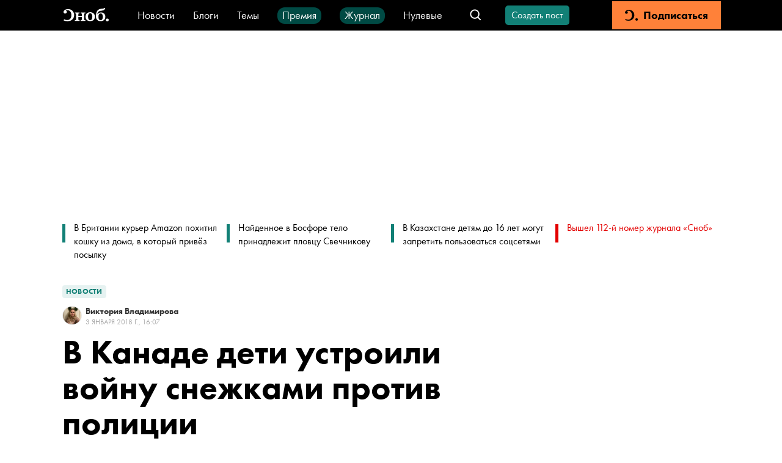

--- FILE ---
content_type: application/javascript; charset=UTF-8
request_url: https://snob.ru/_nuxt/e968733.js
body_size: 8697
content:
(window.webpackJsonp=window.webpackJsonp||[]).push([[1,105,110,141,142,159,230,238,239,244],{1003:function(t,e,r){"use strict";r.r(e);r(46),r(74);var n={props:{post:{type:Object,required:!0}},computed:{classes:function(){return{"post-realm--moderation":this.isOnModeration||this.isRejectedByModerator,"post-realm--draft":this.isDraft,"post-realm--event":this.isEvent,"post-realm--blog":this.isBlog,"post-realm--partner":this.isPartnerMark,"post-realm--editorial":this.isEditorial}},text:function(){return this.isPartnerMark?this.post.partnerMark:this.isOnModeration?"На модерации":this.isRejectedByModerator?"Не прошел модерацию":this.isDraft?"Черновик":this.isEvent?"Событие":this.isEditorial?this.post.theme.name:"Блоги"},isDraft:function(){return!this.post.isPublished},isOnModeration:function(){return this.post.onModeration},isRejectedByModerator:function(){return!this.post.isPublished&&this.post.rejectedByModerator},isEvent:function(){return this.post.event},isPartnerMark:function(){return!!this.post.partnerMark},isEditorial:function(){return(this.post.isEditorial||this.post.pageType)&&this.post.theme&&!this.isPartnerMark},isBlog:function(){return!(this.isDraft||this.isOnModeration||this.isRejectedByModerator||this.isEvent||this.isEditorial||this.isPartnerMark)},secondText:function(){return this.post.isAdvertisement?"Реклама":"Пресс-релиз"}},methods:{handleClick:function(){if(this.isBlog&&this.$router.push("/blogs/"),this.isEditorial){var t=this.post.theme.isMagazine?"magazine":"theme";window.location.href="/".concat(t,"/").concat(this.post.theme.id,"/")}}}},o=(r(1099),r(2)),component=Object(o.a)(n,(function(){var t=this,e=t.$createElement,r=t._self._c||e;return r("div",[r("div",{staticClass:"post-realm",class:t.classes,on:{click:t.handleClick}},[t._v("\n    "+t._s(t.text)+"\n  ")]),t._v(" "),t.post.isPressRelease||t.post.isAdvertisement?r("div",{staticClass:"post-realm post-realm--second post-realm--partner"},[t._v("\n    "+t._s(t.secondText)+"\n  ")]):t._e()])}),[],!1,null,"bf824d38",null);e.default=component.exports},1004:function(t,e,r){"use strict";r.r(e),r.d(e,"reactionTypes",(function(){return c}));var n=r(6),o=(r(137),r(51)),c={LIKE:"LIKE",DISLIKE:"DISLIKE"},l={components:{VIcon:o.default},props:{type:{type:String,required:!0},value:{type:[Number,String],default:0,required:!0},isApplied:{type:Boolean,default:!1},readOnly:{type:Boolean,required:!0}},computed:{classes:function(){var t;return t={},Object(n.a)(t,"v-reaction--type_".concat(this.type.toLowerCase()),!0),Object(n.a)(t,"v-reaction--applied",this.isApplied),Object(n.a)(t,"v-reaction--readonly",this.readOnly),t},iconName:function(){return"s-".concat(this.type.toLowerCase())}},methods:{onClick:function(){this.readOnly||this.$emit("click")}}},d=(r(997),r(2)),component=Object(d.a)(l,(function(){var t=this,e=t.$createElement,r=t._self._c||e;return r("div",{staticClass:"v-reaction",class:t.classes,on:{click:t.onClick}},[r("v-icon",{staticClass:"v-reaction__icon",attrs:{name:t.iconName}}),t._v(" "),r("div",{staticClass:"v-reaction__count",attrs:{"data-testid":"value"}},[t._v(t._s(t.value))])],1)}),[],!1,null,"563b2be6",null);e.default=component.exports;installComponents(component,{VIcon:r(51).default})},1005:function(t,e,r){"use strict";r(975)},1006:function(t,e,r){var n=r(8)(!1);n.push([t.i,".v-reactions[data-v-02a8ba47]{display:flex;align-items:center}.v-reactions__reaction[data-v-02a8ba47]{margin-right:24px}.v-reactions__reaction[data-v-02a8ba47]:last-child{margin-right:0}",""]),t.exports=n},1007:function(t,e,r){r(74),r(25),r(94),r(31),r(39),r(949),r(22);var n=!1,o='<div class="carousel__controls"><svg class="carousel__prev"><use href="#gallery-arrow-left"></use></svg><svg class="carousel__next"><use href="#gallery-arrow-right"></use></svg></div>';function c(t){var e=n?t.file:t.file.url,caption=n?t.description:t.caption,r=caption?caption.replace(/<\/?[^>]+(>|$)/g,""):"",source=function(t){return n&&(t.sourceLink||t.source)?t.sourceLink?'<a class="image-source image-source__link" href="'.concat(t.sourceLink,'">').concat(t.source,"</a>"):'<span class="image-source">'.concat(t.source,"</span>"):""}(t),o=caption||source?'<div class="carousel__big-item-caption">'.concat(caption," ").concat(source,"</div>"):"",c=t.width,l=t.height;return'\n    <div>\n      <div class="carousel__big-item">\n        <a \n          href="'.concat(e,'" \n          data-pswp-width="').concat(c,'" \n          data-pswp-height="').concat(l,'" \n          target="_blank"\n        >\n          <img src="').concat(e,'" alt="').concat(r,'" class="carousel__big-item-img" />\n        </a>\n      </div>\n      ').concat(o,"\n    </div>\n  ").trim()}function l(t,e){var r=n?t.file:t.file.url,o=e?"none":"block";return'<div class="carousel__small-item" data-index="'.concat(e,'"><div style="background-image: url(').concat(r,');" class="carousel__small-item-img" /><span class="carousel__small-item-img-layer" style="display: ').concat(o,'"></span></div></div>').trim()}t.exports={carousel:function(t){var data=t.data,e=arguments.length>1&&void 0!==arguments[1]&&arguments[1];n=e;var r='<div class="carousel">'.concat(o,'<div class="carousel__big"><div class="carousel__big__items gallery-container">');return data.forEach((function(t){r+=c(t)})),r+='</div></div><div class="carousel__small">',data.forEach((function(t,e){r+=l(t,e)})),(r+="</div></div>").trim()}}},1010:function(t,e,r){"use strict";r(980)},1011:function(t,e,r){var n=r(8)(!1);n.push([t.i,".v-counter[data-v-4c1c8615]{display:flex}.v-counter__icon[data-v-4c1c8615]{margin-right:2px;font-size:18px;opacity:.2}.v-counter__value[data-v-4c1c8615]{font-size:14px;text-transform:uppercase;line-height:18px;color:var(--gray-light-color)}",""]),t.exports=n},1015:function(t,e,r){var content=r(1100);content.__esModule&&(content=content.default),"string"==typeof content&&(content=[[t.i,content,""]]),content.locals&&(t.exports=content.locals);(0,r(9).default)("6673b642",content,!0,{sourceMap:!1})},1023:function(t,e,r){r(50),r(183);var n=r(1024).UnknownBlockError,o=r(967).htmlTransforms,c=r(1025).ampTransforms,l=r(1028).yandexTurboHtmlTransforms,d=function(t){var e=arguments.length>1&&void 0!==arguments[1]?arguments[1]:{};return Object.assign(t,e),{parse:function(e){return e.blocks.map((function(e){return t[e.type]?t[e.type](e):n(e.type)})).join("\n")}}};t.exports={createParser:d,createHtmlParser:function(){var t=arguments.length>0&&void 0!==arguments[0]?arguments[0]:{};return d(o,t)},createAmpParser:function(){var t=arguments.length>0&&void 0!==arguments[0]?arguments[0]:{};return d(c,t)},createYandexTurboHtmlParser:function(){var t=arguments.length>0&&void 0!==arguments[0]?arguments[0]:{};return d(l,t)}}},1024:function(t,e){t.exports={UnknownBlockError:function(t){return new Error('The Parser function of type "'.concat(t,'" is not defined.'))}}},1025:function(t,e,r){r(32),r(25),r(28),r(42),r(22),r(43);var n=r(226);function o(object,t){var e=Object.keys(object);if(Object.getOwnPropertySymbols){var r=Object.getOwnPropertySymbols(object);t&&(r=r.filter((function(t){return Object.getOwnPropertyDescriptor(object,t).enumerable}))),e.push.apply(e,r)}return e}function c(t){for(var i=1;i<arguments.length;i++){var source=null!=arguments[i]?arguments[i]:{};i%2?o(Object(source),!0).forEach((function(e){n(t,e,source[e])})):Object.getOwnPropertyDescriptors?Object.defineProperties(t,Object.getOwnPropertyDescriptors(source)):o(Object(source)).forEach((function(e){Object.defineProperty(t,e,Object.getOwnPropertyDescriptor(source,e))}))}return t}r(949),r(74);var l=r(967).htmlTransforms,embed=r(1026).embed,d=r(1027).carousel,f=c(c({},l),{},{image:function(t){var data=t.data,e=data.file,caption=data.caption;return caption?'\n        <figure>\n          <div class="img-wrapper">\n            <amp-img src="'.concat(e?e.url:"",'" layout="fill" alt=""></amp-img>\n          </div>\n          <figcaption>').concat(caption,"</figcaption>\n        </figure>\n    ").trim():'\n          <figure>\n            <div class="img-wrapper">\n              <amp-img layout="fill" src="'.concat(e?e.url:"",'"></amp-img>\n            </div>\n          </figure>\n        ')},audio:function(t){var data=t.data,e=data.file,r=data.caption,caption=void 0===r?"":r;return'\n      <figure>\n        <amp-audio src="'.concat(e.url,'">\n          <div fallback="">Your browser doesn’t support HTML5 audio</div>\n        </amp-audio>\n        <figcaption>').concat(caption,"</figcaption>\n      </figure>\n    ")},video:function(t){var data=t.data,e=data.file,r=data.caption,caption=void 0===r?"":r;return'\n      <figure>\n        <amp-video src="'.concat(e.url,'" controls="" width="1" height="1" layout="responsive">\n          <div fallback=""><p>This browser does not support the video element.</p></div>\n        </amp-video>\n        <figcaption>').concat(caption,"</figcaption>\n      </figure>\n    ")},raw:function(){return"<p><i>Часть статьи не может быть отображена, пожалуйста, откройте полную версию статьи.</i></p>"},code:function(){return"<p><i>Часть статьи не может быть отображена, пожалуйста, откройте полную версию статьи.</i></p>"},embed:embed,carousel:d});t.exports={ampTransforms:f}},1026:function(t,e,r){r(31),r(478),r(949),r(74),r(32);var n=function(t){return(t.match(/\/embed\/(.*)/)||[])[1]},o=function(t){return(t.match(/\/p\/(.*?)\//)||[])[1]},c=function(t){return(t.match(/\/status\/(\d+)/)||[])[1]},l={youtube:function(t){var data=t.data,e=n(data.embed);return'<amp-youtube data-videoid="'.concat(e,'" width="').concat(data.width,'" height="').concat(data.height,'" layout="responsive" ></amp-youtube>').trim()},instagram:function(t){var data=t.data,e=o(data.embed);return'<amp-instagram data-shortcode="'.concat(e,'" width="').concat(data.width,'" height="').concat(data.height,'" layout="responsive"></amp-instagram>').trim()},twitter:function(t){var data=t.data,e=c(data.source);return'<amp-twitter data-tweetid="'.concat(e,'" width="').concat(data.width,'" height="').concat(data.height,'" layout="responsive"></amp-twitter>').trim()}},d=Object.keys(l);t.exports={embed:function(t){var e=l[t.data.service];if(!e)throw new Error("".concat(t.data.service," blocks are not supported by AMP transforms"));return e(t)},supportedServices:d}},1027:function(t,e,r){r(949),r(22);t.exports={carousel:function(t){var data=t.data,e='\n    <amp-carousel\n      width="1"\n      height="1"\n      layout="responsive"\n      type="slides"\n      role="region"\n    >\n  ';return data.forEach((function(t){e+=function(t){var e=t.file.url;return'\n    <amp-img\n      src="'.concat(e,'"\n      width="1"\n      height="1"\n      layout="responsive"\n    ></amp-img>\n  ').trim()}(t)})),(e+="</amp-carousel>").trim()}}},1028:function(t,e,r){r(32),r(25),r(28),r(42),r(22),r(43);var n=r(226);function o(object,t){var e=Object.keys(object);if(Object.getOwnPropertySymbols){var r=Object.getOwnPropertySymbols(object);t&&(r=r.filter((function(t){return Object.getOwnPropertyDescriptor(object,t).enumerable}))),e.push.apply(e,r)}return e}function c(t){for(var i=1;i<arguments.length;i++){var source=null!=arguments[i]?arguments[i]:{};i%2?o(Object(source),!0).forEach((function(e){n(t,e,source[e])})):Object.getOwnPropertyDescriptors?Object.defineProperties(t,Object.getOwnPropertyDescriptors(source)):o(Object(source)).forEach((function(e){Object.defineProperty(t,e,Object.getOwnPropertyDescriptor(source,e))}))}return t}r(74);var l=r(967).htmlTransforms,d=r(1029).carousel,f=c(c({},l),{},{audio:function(t){var data=t.data;return'\n    <div>\n      <div data-block="audio" src="'.concat(data.file.url,'"></div>\n      <span>').concat(data.caption,"</span>\n    </div>\n  ")},video:function(t){var data=t.data,e=data.file,r=data.caption,caption=void 0===r?"":r,n=data.posterUrl,o=void 0===n?"/video-poster-fallback.png":n;return'\n      <figure>\n        <video><source src="'.concat(e.url,'" type="video/mp4" /></video>\n        <img src="').concat(o,'" />\n        <figcaption>').concat(caption,"</figcaption>\n      </figure>\n    ")},carousel:d});t.exports={yandexTurboHtmlTransforms:f}},1029:function(t,e,r){r(949),r(22);t.exports={carousel:function(t){var data=t.data,e='<div data-block="gallery">';return data.forEach((function(t){e+=function(t){var e=t.file.url;return'<img src="'.concat(e,'" />').trim()}(t)})),(e+="</div>").trim()}}},1030:function(t,e,r){"use strict";r(987)},1031:function(t,e,r){var n=r(8)(!1);n.push([t.i,".post-authored-by[data-v-148aeff5]{display:flex}.post-authored-by__info[data-v-148aeff5]{display:flex;flex-direction:column;justify-content:center}.post-authored-by__avatar[data-v-148aeff5]{display:block;margin-right:6px;padding-top:1px;height:32px;width:32px}.post-authored-by__name[data-v-148aeff5]{display:block;color:#333;font-size:14px;font-weight:600;line-height:18px;text-decoration:none}.post-authored-by__saving-status[data-v-148aeff5]{display:block;font-size:14px;line-height:22px;color:var(--gray-light-color)}.post-authored-by__date[data-v-148aeff5]{display:block;font-size:12px;line-height:18px;font-weight:400;color:var(--gray-light-color);text-transform:uppercase}.post-authored-by__menu[data-v-148aeff5]{align-self:center;margin-left:auto;min-width:50%}",""]),t.exports=n},1099:function(t,e,r){"use strict";r(1015)},1100:function(t,e,r){var n=r(8)(!1);n.push([t.i,".post-realm[data-v-bf824d38]{display:inline-flex;box-sizing:border-box;padding:1px 6px;font:600 12px/19px var(--font-family);letter-spacing:.02em;text-transform:uppercase;border-radius:4px;background-color:#fff2eb}.post-realm.post-realm--blog[data-v-bf824d38]{cursor:pointer;color:var(--subscription-color)}.post-realm.post-realm--draft[data-v-bf824d38]{background-color:#fdf6d3}.post-realm.post-realm--moderation[data-v-bf824d38]{background-color:#fff2eb}.post-realm.post-realm--event[data-v-bf824d38]{font-weight:800}.post-realm.post-realm--editorial[data-v-bf824d38],.post-realm.post-realm--event[data-v-bf824d38]{background-color:rgba(var(--primary-color--rgb),.1);color:var(--primary-color)}.post-realm.post-realm--editorial[data-v-bf824d38]{cursor:pointer}.post-realm.post-realm--partner[data-v-bf824d38]{background-color:rgba(var(--primary-color--rgb),.1);color:var(--primary-color)}.post-realm.post-realm--second[data-v-bf824d38]{margin-left:8px}",""]),t.exports=n},1547:function(t,e,r){r(95),r(491),t.exports={prependSlashIfNeeded:function(t){return"/"===t[0]?t:"/".concat(t)},removePrependingSlash:function(t){return"/"===t[0]?t.slice(1):t},appendTrailingSlashIfNeeded:function(t){return t.endsWith("/")?t:"".concat(t,"/")},removeTrailingSlash:function(t){return t.endsWith("/")?t.slice(0,-1):t}}},947:function(t,e,r){var content=r(954);content.__esModule&&(content=content.default),"string"==typeof content&&(content=[[t.i,content,""]]),content.locals&&(t.exports=content.locals);(0,r(9).default)("417d8e43",content,!0,{sourceMap:!1})},948:function(t,e,r){"use strict";r.r(e);r(32),r(25),r(28),r(42),r(22),r(43);var n=r(6),o=(r(137),r(83)),c=r.n(o),l=r(139),d=r(224);function f(object,t){var e=Object.keys(object);if(Object.getOwnPropertySymbols){var r=Object.getOwnPropertySymbols(object);t&&(r=r.filter((function(t){return Object.getOwnPropertyDescriptor(object,t).enumerable}))),e.push.apply(e,r)}return e}function v(t){for(var i=1;i<arguments.length;i++){var source=null!=arguments[i]?arguments[i]:{};i%2?f(Object(source),!0).forEach((function(e){Object(n.a)(t,e,source[e])})):Object.getOwnPropertyDescriptors?Object.defineProperties(t,Object.getOwnPropertyDescriptors(source)):f(Object(source)).forEach((function(e){Object.defineProperty(t,e,Object.getOwnPropertyDescriptor(source,e))}))}return t}var m=c()(l.b,["onBlur","onFocus","onKeydown"]),h=c()(l.a,["isModeInline"]),_=c()(l.c,["id","label","name","mode","caption","placeholder","minlength","maxlength","value","required","disabled","withCounter","error","valid","errorMessage"]),y={name:"VTextarea",components:{VFieldFooter:d.default},inheritAttrs:!1,model:{prop:"value",event:"input"},props:v(v({},_),{},{rows:{type:[String,Number],default:1}}),data:function(){return{focused:!1,minHeight:0,areaHeight:0}},computed:v(v({},h),{},{textValue:{get:function(){return this.value},set:function(t){this.$emit("input",t)}},classes:function(){var t,e="v-textarea";return t={},Object(n.a)(t,"".concat(e,"--mode-").concat(this.mode),!0),Object(n.a)(t,"".concat(e,"--focused"),this.focused),t},areaClasses:function(){var t,e="v-textarea__area";return t={},Object(n.a)(t,"".concat(e,"--invalid"),this.error),Object(n.a)(t,"".concat(e,"--valid"),this.valid),t},textLength:function(){var t;return(null===(t=this.textValue)||void 0===t?void 0:t.length)||0}}),watch:{error:{intermediate:!0,handler:function(t){var e=t?this.errorMessage:"";this.$refs.input.setCustomValidity(e)}}},methods:v({},m)},x=(r(953),r(2)),component=Object(x.a)(y,(function(){var t=this,e=t.$createElement,r=t._self._c||e;return r("label",{staticClass:"v-textarea",class:t.classes},[t.label?r("span",{staticClass:"v-textarea__label"},[t._v(t._s(t.label))]):t._e(),t._v(" "),r("span",{staticClass:"v-textarea__wrapper",attrs:{"data-text":t.textValue}},[r("textarea",{directives:[{name:"model",rawName:"v-model",value:t.textValue,expression:"textValue"}],ref:"textarea",staticClass:"v-textarea__area",class:t.areaClasses,attrs:{id:t.id,rows:t.rows,maxlength:t.maxlength,minlength:t.minlength,disabled:t.disabled,placeholder:t.placeholder,required:t.required,name:t.name},domProps:{value:t.textValue},on:{keydown:t.onKeydown,blur:t.onBlur,focus:t.onFocus,input:function(e){e.target.composing||(t.textValue=e.target.value)}}})]),t._v(" "),r("VFieldFooter",{staticClass:"v-textarea__footer",attrs:{caption:t.caption,inline:t.isModeInline,"with-counter":t.withCounter,maxlength:t.maxlength,"text-length":t.textLength,error:t.error,"error-message":t.errorMessage}})],1)}),[],!1,null,"0e0fa1a2",null);e.default=component.exports;installComponents(component,{VFieldFooter:r(224).default})},949:function(t,e,r){"use strict";var n=r(17),o=r(229).trim;n({target:"String",proto:!0,forced:r(986)("trim")},{trim:function(){return o(this)}})},953:function(t,e,r){"use strict";r(947)},954:function(t,e,r){var n=r(8)(!1);n.push([t.i,'.v-textarea[data-v-0e0fa1a2]{--field-color:var(--black-color);--font-size:18px;--font-weight:400;display:block;position:relative;transition:border-color .2s ease}.v-textarea__wrapper[data-v-0e0fa1a2]{display:grid}.v-textarea__wrapper[data-v-0e0fa1a2]:after{background:transparent;color:transparent;border-color:transparent;content:attr(data-text) " ";visibility:hidden;-webkit-user-select:none;-moz-user-select:none;-ms-user-select:none;user-select:none;opacity:0;white-space:pre-wrap}.v-textarea__area[data-v-0e0fa1a2],.v-textarea__wrapper[data-v-0e0fa1a2]:after{grid-area:1/1;display:block;border-width:0;border-style:solid;border-radius:0;padding:0;resize:none;outline:none;font-size:var(--font-size);font-family:inherit;line-height:calc(var(--font-size) + 2px);font-weight:var(--font-weight);letter-spacing:.1px;word-break:break-word;width:100%}.v-textarea[disabled][data-v-0e0fa1a2]{pointer-events:none;opacity:.4}.v-textarea__label[data-v-0e0fa1a2]{display:block;color:var(--black-color);font-size:16px;line-height:20px;letter-spacing:.1px}.v-textarea__area[data-v-0e0fa1a2]{color:var(--black-color);border-color:var(--field-color);overflow:hidden}.v-textarea__area--invalid[data-v-0e0fa1a2]{border-color:var(--special-color)}.v-textarea__area--valid[data-v-0e0fa1a2]{color:var(--primary-color);border-color:var(--primary-color)}.v-textarea__area[data-v-0e0fa1a2]::-moz-placeholder{color:var(--gray-light-color);opacity:1}.v-textarea__area[data-v-0e0fa1a2]:-ms-input-placeholder{color:var(--gray-light-color);opacity:1}.v-textarea__area[data-v-0e0fa1a2]::placeholder{color:var(--gray-light-color);opacity:1}.v-textarea--mode-outline .v-textarea__label[data-v-0e0fa1a2]{margin-bottom:6px}.v-textarea--mode-outline .v-textarea__area[data-v-0e0fa1a2],.v-textarea--mode-outline .v-textarea__wrapper[data-v-0e0fa1a2]:after{border-width:1px;padding:12px 30px 12px 12px}.v-textarea--mode-inline .v-textarea__area[data-v-0e0fa1a2],.v-textarea--mode-inline .v-textarea__wrapper[data-v-0e0fa1a2]:after{border-bottom-width:1px;padding:10px 22px 10px 0}.v-textarea--mode-inline .v-textarea__label~.v-textarea__wrapper .v-textarea__area[data-v-0e0fa1a2],.v-textarea--mode-inline .v-textarea__label~.v-textarea__wrapper[data-v-0e0fa1a2]:after{padding-bottom:4px;padding-top:4px}',""]),t.exports=n},965:function(t,e,r){var content=r(998);content.__esModule&&(content=content.default),"string"==typeof content&&(content=[[t.i,content,""]]),content.locals&&(t.exports=content.locals);(0,r(9).default)("61b12c72",content,!0,{sourceMap:!1})},967:function(t,e,r){r(74),r(50),r(949),r(25),r(94),r(31),r(39);var n=r(1007).carousel,o={delimiter:function(){return"<br />"},header:function(t){var data=t.data,e=1===data.level?2:data.level;return"<h".concat(e,">").concat(data.text,"</h").concat(e,">")},paragraph:function(t){var data=t.data;return"<p>".concat(data.text,"</p>")},list:function(t){var data=t.data,style="unordered"===data.style?"ul":"ol",e="";return data.items&&(e=data.items.map((function(i){return"<li>".concat(i,"</li>")})).reduce((function(a,t){return a+t}),"")),"<".concat(style,">").concat(e,"</").concat(style,">")},image:function(t){var data=t.data,e=data.file,caption=data.caption;return e&&e.url?caption?'\n        <div class="figure-container gallery-container">\n          <figure>\n            <a href="'.concat(e?e.url:"",'"\n               data-pswp-width="').concat(e.width,'" \n               data-pswp-height="').concat(e.height,'">              \n              <img class="" src="').concat(e?e.url:"",'" alt="').concat(caption,'" />\n            </a>\n            <figcaption>').concat(caption,"</figcaption>\n          </figure>\n        </div>\n    ").trim():'<div class="figure-container gallery-container">\n                <figure>\n                    <a href="'.concat(e?e.url:"",'"\n                      data-pswp-width="').concat(e.width,'" \n                      data-pswp-height="').concat(e.height,'">\n                      <img class="" src="').concat(e?e.url:"",'" alt=""/>\n                    </a>\n                </figure>\n              </div>'):""},media:function(t){var data=t.data;if("image"===data.type){var e=data.file,source=data.source,r=data.width,o=data.height,c=data.sourceLink,l=data.description,d=data.alignment,view=data.view,f=c?'<a class="image-source" href="'.concat(c,'">').concat(source,"</a>"):"<span>".concat(source,"</span>"),v=c?"image-source image-source__link":"image-source",m=l.replace(/<\/?[^>]+(>|$)/g,""),h=l||source?"<figcaption>".concat(l,' <span class="').concat(v,'">').concat(f,"</span></figcaption>"):"";return"avatar"===view?'<div class="figure-container figure-alignment-'.concat(d,'">\n        <figure>\n          <img class="image-view-').concat(view,'" src="').concat(e,'" alt="').concat(m,'" />\n          ').concat(h,"\n        </figure>\n      </div>"):'<div class="figure-container gallery-container figure-alignment-'.concat(d,'">\n          <figure>\n            <a \n              href="').concat(e,'"\n              data-pswp-width="').concat(r,'" \n              data-pswp-height="').concat(o,'"\n            >\n              <img \n                class="image-view-').concat(view,'"\n                src="').concat(e,'"\n                alt="').concat(m,'"                \n              />\n            </a>\n            ').concat(h,"\n          </figure>\n        </div>\n      ").trim()}var _=data.images;return n({data:_},!0)},read_also:function(t){var data=t.data,e=data.material?data.material.url:data.externalLink,title=data.material?data.material.title:data.linkText,r='<div class="read-also-in-text__block-title">'.concat(data.blockTitle,"</div>"),html='<div class="read-also-in-text">';return data.hideTitle||(html+=r),html+='<div class="read-also-in-text__content">\n                  <a href="'.concat(e,'" target="_blank">\n                    <div>').concat(title,"</div>"),data.subtitle&&(html+='<br/><div class="read-also-in-text__content__subtitle">'.concat(data.subtitle,"</div>")),html+="</a></div></div>"},quote:function(t){var data=t.data;return"<blockquote>".concat(data.text,"</blockquote>")},poem:function(t){var data=t.data;return'<div class="poem">'.concat(data.text,"</div>")},bordered:function(t){var data=t.data;return'<div class="bordered-text">'.concat(data.text,"</div>")},code:function(t){var data=t.data;return"<pre><code>".concat(data.code,"</code></pre>")},embed:function(t){var data=t.data;return'<iframe\n      src="'.concat(data.embed,'"\n      width="').concat(data.width,'"\n      height="').concat(data.height,'"\n      data-service="').concat(data.service,'"\n    ></iframe>\n  ').trim()},raw:function(t){var data=t.data;return"<div>".concat(data.html,"</div>")},carousel:n,audio:function(t){var data=t.data,e=data.file,r=data.caption,caption=void 0===r?"":r;return'\n      <figure>\n        <audio controls="" src="'.concat(e.url,'">Your browser does not support the element.</audio>\n        <figcaption>').concat(caption,"</figcaption>\n      </figure>\n    ")},video:function(t){var data=t.data,e=data.file,r=data.caption,caption=void 0===r?"":r;return'\n      <figure>\n        <video controls="" src="'.concat(e.url,"\">Sorry, your browser doesn't support embedded videos.</video>\n        <figcaption>").concat(caption,"</figcaption>\n      </figure>\n    ")},hidden:function(){return""}};t.exports={htmlTransforms:o}},972:function(t,e,r){r(17)({target:"Number",stat:!0},{isNaN:function(t){return t!=t}})},975:function(t,e,r){var content=r(1006);content.__esModule&&(content=content.default),"string"==typeof content&&(content=[[t.i,content,""]]),content.locals&&(t.exports=content.locals);(0,r(9).default)("a33a9938",content,!0,{sourceMap:!1})},976:function(t,e,r){"use strict";r.r(e);r(137);var n={components:{VIcon:r(51).default},props:{value:{type:[Number,String],default:0,required:!0},iconName:{type:String,default:"s-comments"}}},o=(r(1010),r(2)),component=Object(o.a)(n,(function(){var t=this,e=t.$createElement,r=t._self._c||e;return r("div",{staticClass:"v-counter"},[r("VIcon",{staticClass:"v-counter__icon",attrs:{name:t.iconName}}),t._v(" "),r("div",{staticClass:"v-counter__value"},[t._v("\n    "+t._s(t.value)+"\n  ")])],1)}),[],!1,null,"4c1c8615",null);e.default=component.exports;installComponents(component,{VIcon:r(51).default})},978:function(t,e,r){"use strict";r.d(e,"a",(function(){return n}));r(137),r(972),r(44),r(152);function n(t){var e=Number(t);return Number.isNaN(e)?t:e<1e3?e.toString():e>=1e3&&e<1e6?"".concat(Math.floor(e/1e3),"k"):"".concat(Math.floor(e/1e6)," млн.")}},979:function(t,e,r){"use strict";r.r(e);var n=r(0),o=(r(7),r(1004)),c=r(978),l=r(78),d={components:{VReaction:o.default},props:{entity:{type:Object,required:!0},readOnly:{type:Boolean,default:!1}},computed:{reactionTypes:function(){return o.reactionTypes}},methods:{getFormattedValue:function(t){return Object(c.a)(t)},toggleLike:function(){var t=this;return Object(n.a)(regeneratorRuntime.mark((function e(){return regeneratorRuntime.wrap((function(e){for(;;)switch(e.prev=e.next){case 0:if(e.t0=t.$authService.isLoggedIn,e.t0){e.next=5;break}return e.next=4,Object(l.a)();case 4:e.t0=e.sent;case 5:if(e.t0){e.next=8;break}return e.abrupt("return");case 8:t.$emit("toggle-like");case 9:case"end":return e.stop()}}),e)})))()},toggleDislike:function(){var t=this;return Object(n.a)(regeneratorRuntime.mark((function e(){return regeneratorRuntime.wrap((function(e){for(;;)switch(e.prev=e.next){case 0:if(e.t0=t.$authService.isLoggedIn,e.t0){e.next=5;break}return e.next=4,Object(l.a)();case 4:e.t0=e.sent;case 5:if(e.t0){e.next=8;break}return e.abrupt("return");case 8:t.$emit("toggle-dislike");case 9:case"end":return e.stop()}}),e)})))()}}},f=(r(1005),r(2)),component=Object(f.a)(d,(function(){var t=this,e=t.$createElement,r=t._self._c||e;return r("div",{staticClass:"v-reactions"},[r("VReaction",{staticClass:"v-reactions__reaction",attrs:{type:t.reactionTypes.DISLIKE,value:t.getFormattedValue(t.entity.dislikeCount),"is-applied":t.entity.isDislikedByMe,"read-only":t.readOnly,"data-testid":"dislikes"},on:{click:t.toggleDislike}}),t._v(" "),r("VReaction",{staticClass:"v-reactions__reaction",attrs:{type:t.reactionTypes.LIKE,value:t.getFormattedValue(t.entity.likeCount),"is-applied":t.entity.isLikedByMe,"read-only":t.readOnly,"data-testid":"likes"},on:{click:t.toggleLike}})],1)}),[],!1,null,"02a8ba47",null);e.default=component.exports},980:function(t,e,r){var content=r(1011);content.__esModule&&(content=content.default),"string"==typeof content&&(content=[[t.i,content,""]]),content.locals&&(t.exports=content.locals);(0,r(9).default)("9a9fe694",content,!0,{sourceMap:!1})},984:function(t,e,r){"use strict";r.r(e);var n=r(138),o=r(303),c={firstName:"Автор",lastName:"неизвестен"},l={components:{UserAvatar:n.default},props:{author:{type:Object,default:function(){return c}},postDate:{type:String,default:""},editDate:{type:String,required:!1,default:""}},computed:{humanDateTime:function(){return new Date(this.postDate).toLocaleString("ru",{year:"numeric",month:"long",day:"numeric",hour:"2-digit",minute:"2-digit"})},humanEditDateTime:function(){if(this.editDate&&new Date(this.postDate).setSeconds(0,0)!==new Date(this.editDate).setSeconds(0,0)){var dt=new Date(this.editDate).toLocaleString("ru",{year:"numeric",month:"long",day:"numeric",hour:"2-digit",minute:"2-digit"});return"(ред. ".concat(dt,")")}return""},authorRoute:function(){var t;return this.noAuthor?this.$route.path:{name:"profile-blog",params:{userId:null===(t=this.author)||void 0===t?void 0:t.id}}},authorName:function(){var t=this.author,e=t.firstName,r=t.lastName,n=t.username;return Object(o.getFullName)({firstName:e,lastName:r,fallback:n})},imageUrl:function(){var t;return null===(t=this.author.avatar)||void 0===t?void 0:t.image},noAuthor:function(){return this.author===c}}},d=(r(1030),r(2)),component=Object(d.a)(l,(function(){var t=this,e=t.$createElement,r=t._self._c||e;return r("nuxt-link",{staticClass:"post-authored-by",attrs:{to:t.authorRoute}},[r("picture",{staticClass:"post-authored-by__avatar"},[r("UserAvatar",{attrs:{"img-url":t.imageUrl,sex:t.author.sex}})],1),t._v(" "),r("div",{staticClass:"post-authored-by__info"},[t.noAuthor?t._e():r("div",{staticClass:"post-authored-by__name"},[t._v("\n      "+t._s(t.authorName)+"\n    ")]),t._v(" "),t._t("status"),t._v(" "),t.postDate?r("time",{staticClass:"post-authored-by__date",attrs:{datetime:t.postDate}},[t._v("\n      "+t._s(t.humanDateTime)+"\n    ")]):t._e(),t._v(" "),t.editDate?r("time",{staticClass:"post-authored-by__date",attrs:{datetime:t.editDate}},[t._v("\n      "+t._s(t.humanEditDateTime)+"\n    ")]):t._e()],2)])}),[],!1,null,"148aeff5",null);e.default=component.exports;installComponents(component,{UserAvatar:r(138).default})},986:function(t,e,r){var n=r(154).PROPER,o=r(13),c=r(230);t.exports=function(t){return o((function(){return!!c[t]()||"​᠎"!=="​᠎"[t]()||n&&c[t].name!==t}))}},987:function(t,e,r){var content=r(1031);content.__esModule&&(content=content.default),"string"==typeof content&&(content=[[t.i,content,""]]),content.locals&&(t.exports=content.locals);(0,r(9).default)("7763b9a2",content,!0,{sourceMap:!1})},988:function(t,e,r){"use strict";r.d(e,"a",(function(){return n}));r(31),r(39);function n(t){return(null==t?void 0:t.replace(/(<([^>]+)>)/gi,""))||""}},990:function(t,e,r){"use strict";r.r(e);var n=r(0),o=(r(7),r(979)),c=r(78),l={components:{VReactions:o.default},props:{post:{type:Object,required:!0},readOnly:{type:Boolean,default:!1}},methods:{toggleLike:function(){var t=this;return Object(n.a)(regeneratorRuntime.mark((function e(){return regeneratorRuntime.wrap((function(e){for(;;)switch(e.prev=e.next){case 0:if(!1!==t.$authService.isEmailVerified){e.next=4;break}return e.next=3,Object(c.b)();case 3:return e.abrupt("return");case 4:if(!t.post.isLikedByMe){e.next=8;break}return e.next=7,t.$store.dispatch("post-view/REMOVE_LIKE_FOR_POST");case 7:return e.abrupt("return");case 8:return e.next=10,t.$store.dispatch("post-view/LIKE_POST");case 10:case"end":return e.stop()}}),e)})))()},toggleDislike:function(){var t=this;return Object(n.a)(regeneratorRuntime.mark((function e(){return regeneratorRuntime.wrap((function(e){for(;;)switch(e.prev=e.next){case 0:if(!1!==t.$authService.isEmailVerified){e.next=4;break}return e.next=3,Object(c.b)();case 3:return e.abrupt("return");case 4:if(!t.post.isDislikedByMe){e.next=8;break}return e.next=7,t.$store.dispatch("post-view/REMOVE_DISLIKE_FOR_POST");case 7:return e.abrupt("return");case 8:return e.next=10,t.$store.dispatch("post-view/DISLIKE_POST");case 10:case"end":return e.stop()}}),e)})))()}}},d=r(2),component=Object(d.a)(l,(function(){var t=this,e=t.$createElement,r=t._self._c||e;return r("div",{staticClass:"post-reactions"},[r("VReactions",{attrs:{entity:t.post,"read-only":t.readOnly,"data-testid":"reactions"},on:{"toggle-like":t.toggleLike,"toggle-dislike":t.toggleDislike}})],1)}),[],!1,null,null,null);e.default=component.exports;installComponents(component,{VReactions:r(979).default})},991:function(t,e,r){var n=r(1023),o=n.createHtmlParser,c=n.createAmpParser,l=n.createYandexTurboHtmlParser,d=[o(),c(),l()],f=d[0],v=d[1],m=d[2];t.exports={getHtmlFromEdjsContent:function(t){return f.parse(t)},getAmpFromEdjsContent:function(t){return v.parse(t)},getYandexTurboHtmlFromEdjsContent:function(t){return m.parse(t)}}},997:function(t,e,r){"use strict";r(965)},998:function(t,e,r){var n=r(8)(!1);n.push([t.i,".v-reaction[data-v-563b2be6]{--default-opacity:0.5;display:flex;opacity:var(--default-opacity);cursor:pointer;transition:opacity .2s}@media (hover:hover){.v-reaction[data-v-563b2be6]:hover{opacity:.75}}.v-reaction__count[data-v-563b2be6]{display:inline;font-size:12px;line-height:18px}.v-reaction__icon[data-v-563b2be6]{font-size:18px;margin-right:8px}.v-reaction--type_like[data-v-563b2be6]{color:#e30000}.v-reaction--type_dislike[data-v-563b2be6]{color:#54524f}.v-reaction.v-reaction--applied[data-v-563b2be6]{opacity:1}@media (hover:hover){.v-reaction.v-reaction--applied[data-v-563b2be6]:hover{opacity:1}}.v-reaction.v-reaction--readonly[data-v-563b2be6]{cursor:default}@media (hover:hover){.v-reaction.v-reaction--readonly[data-v-563b2be6]:hover{opacity:var(--default-opacity)}}@media (hover:hover){.v-reaction.v-reaction--readonly.v-reaction--applied[data-v-563b2be6]:hover{opacity:1}}",""]),t.exports=n}}]);
//# sourceMappingURL=e968733.js.map